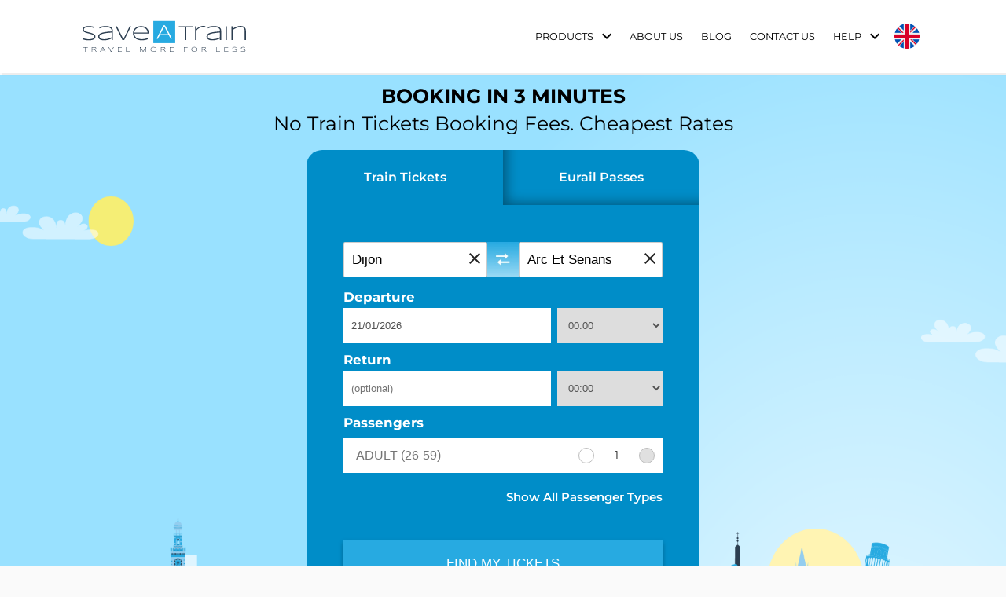

--- FILE ---
content_type: application/javascript; charset=UTF-8
request_url: https://www.saveatrain.com/en/runtime.cff26402326753c0.js
body_size: 3496
content:
(()=>{"use strict";var e,v={},_={};function a(e){var f=_[e];if(void 0!==f)return f.exports;var t=_[e]={id:e,loaded:!1,exports:{}};return v[e].call(t.exports,t,t.exports,a),t.loaded=!0,t.exports}a.m=v,e=[],a.O=(f,t,n,d)=>{if(!t){var r=1/0;for(c=0;c<e.length;c++){for(var[t,n,d]=e[c],o=!0,i=0;i<t.length;i++)(!1&d||r>=d)&&Object.keys(a.O).every(p=>a.O[p](t[i]))?t.splice(i--,1):(o=!1,d<r&&(r=d));if(o){e.splice(c--,1);var l=n();void 0!==l&&(f=l)}}return f}d=d||0;for(var c=e.length;c>0&&e[c-1][2]>d;c--)e[c]=e[c-1];e[c]=[t,n,d]},a.n=e=>{var f=e&&e.__esModule?()=>e.default:()=>e;return a.d(f,{a:f}),f},a.d=(e,f)=>{for(var t in f)a.o(f,t)&&!a.o(e,t)&&Object.defineProperty(e,t,{enumerable:!0,get:f[t]})},a.f={},a.e=e=>Promise.all(Object.keys(a.f).reduce((f,t)=>(a.f[t](e,f),f),[])),a.u=e=>e+"."+{4:"3dab6b8e9decaa0e",103:"a2c66e4db405a501",109:"3584a9999e20ac46",260:"801bebb48e4b7577",273:"183ea18194e16171",305:"b9c094de3aee8431",404:"15586d186850052f",417:"25bacbffc8031b53",441:"45e87ccd5bde4b7e",442:"b1599d03d7e93758",510:"361a1a48829be787",562:"43bafad11d82fd2b",586:"bb2611c379112c74",610:"62ad9322e66e1fca",611:"ebb61dcb0a860b7b",625:"03c1f9afbfd52f36",633:"0d2e73ccbd4f8407",700:"cfd2b44f5b426070",735:"fc5edeb2a37cfe2a",745:"c012a3f7512f6488",750:"9dc2dee6ecf6225b",762:"9d52e13cda07466e",765:"74dca6f0fac64ad5",777:"9b78daa480b44b82",822:"8be77c456d7e549d",835:"421c433d3a6896db",858:"73429cbde0286e62",862:"dd0616c9ecd778e0",871:"909210971b607e4c",875:"7e37c07663256db8",879:"2a1241abc5f4a030",915:"76d0159b676510ac",919:"85ea6ca480e37ef8",999:"e7b5f47bbc17dede"}[e]+".js",a.miniCssF=e=>{},a.o=(e,f)=>Object.prototype.hasOwnProperty.call(e,f),(()=>{var e={},f="sat-client-app:";a.l=(t,n,d,c)=>{if(e[t])e[t].push(n);else{var r,o;if(void 0!==d)for(var i=document.getElementsByTagName("script"),l=0;l<i.length;l++){var b=i[l];if(b.getAttribute("src")==t||b.getAttribute("data-webpack")==f+d){r=b;break}}r||(o=!0,(r=document.createElement("script")).type="module",r.charset="utf-8",r.timeout=120,a.nc&&r.setAttribute("nonce",a.nc),r.setAttribute("data-webpack",f+d),r.src=a.tu(t)),e[t]=[n];var u=(g,p)=>{r.onerror=r.onload=null,clearTimeout(s);var m=e[t];if(delete e[t],r.parentNode&&r.parentNode.removeChild(r),m&&m.forEach(h=>h(p)),g)return g(p)},s=setTimeout(u.bind(null,void 0,{type:"timeout",target:r}),12e4);r.onerror=u.bind(null,r.onerror),r.onload=u.bind(null,r.onload),o&&document.head.appendChild(r)}}})(),a.r=e=>{typeof Symbol<"u"&&Symbol.toStringTag&&Object.defineProperty(e,Symbol.toStringTag,{value:"Module"}),Object.defineProperty(e,"__esModule",{value:!0})},a.nmd=e=>(e.paths=[],e.children||(e.children=[]),e),(()=>{var e;a.tt=()=>(void 0===e&&(e={createScriptURL:f=>f},typeof trustedTypes<"u"&&trustedTypes.createPolicy&&(e=trustedTypes.createPolicy("angular#bundler",e))),e)})(),a.tu=e=>a.tt().createScriptURL(e),a.p="",(()=>{var e={121:0};a.f.j=(n,d)=>{var c=a.o(e,n)?e[n]:void 0;if(0!==c)if(c)d.push(c[2]);else if(121!=n){var r=new Promise((b,u)=>c=e[n]=[b,u]);d.push(c[2]=r);var o=a.p+a.u(n),i=new Error;a.l(o,b=>{if(a.o(e,n)&&(0!==(c=e[n])&&(e[n]=void 0),c)){var u=b&&("load"===b.type?"missing":b.type),s=b&&b.target&&b.target.src;i.message="Loading chunk "+n+" failed.\n("+u+": "+s+")",i.name="ChunkLoadError",i.type=u,i.request=s,c[1](i)}},"chunk-"+n,n)}else e[n]=0},a.O.j=n=>0===e[n];var f=(n,d)=>{var i,l,[c,r,o]=d,b=0;if(c.some(s=>0!==e[s])){for(i in r)a.o(r,i)&&(a.m[i]=r[i]);if(o)var u=o(a)}for(n&&n(d);b<c.length;b++)a.o(e,l=c[b])&&e[l]&&e[l][0](),e[l]=0;return a.O(u)},t=self.webpackChunksat_client_app=self.webpackChunksat_client_app||[];t.forEach(f.bind(null,0)),t.push=f.bind(null,t.push.bind(t))})()})();